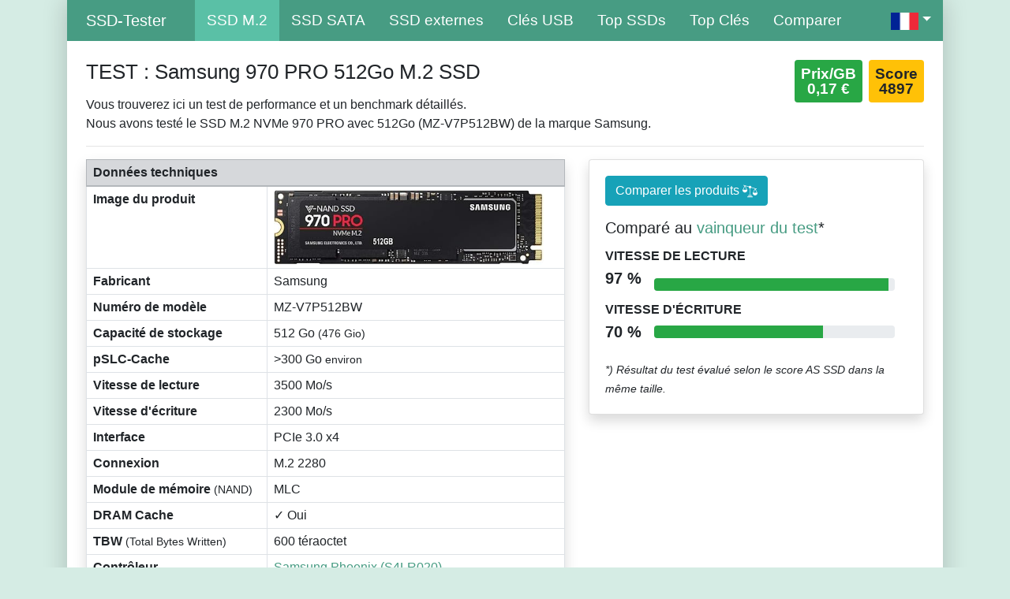

--- FILE ---
content_type: text/html; charset=UTF-8
request_url: https://ssd-tester.fr/samsung_ssd_970_pro_512gb_m_2.html
body_size: 6871
content:
<!doctype html>
<html lang="fr">
<head>
<meta charset="utf-8">
<meta name="viewport" content="width=device-width, initial-scale=0.7, shrink-to-fit=no">
<meta name="description" content="Résultats du test de performance / vitesse / benchmark: Samsung 970 PRO 512Go M.2 SSD (AS SSD Benchmark, HD Tune Pro, SSD-Z, CrystalDiskMark)">
<meta name="author" content="MM-Webconsulting">
<link rel="stylesheet" href="https://www.mm-webconsulting.com/downloads/bootstrap-4.6.2.min.css">
<script src="https://www.mm-webconsulting.com/downloads/jquery-3.6.1.min.js"></script>
<link rel="apple-touch-icon" sizes="128x128" href="/apple-touch-icon.png">
<link rel="apple-touch-icon-precomposed" href="/apple-touch-icon.png">
<title>TEST: Samsung 970 PRO 512Go</title>
<link rel="stylesheet" href="style.css" type="text/css">
 <link rel="alternate" hreflang="en-US" href="https://ssd-tester.com/samsung_ssd_970_pro_512gb_m_2.html"/><link rel="alternate" hreflang="en-AU" href="https://ssd-tester.com.au/samsung_ssd_970_pro_512gb_m_2.html"/><link rel="alternate" hreflang="de" href="https://ssd-tester.de/samsung_ssd_970_pro_512gb_m_2.html"/><link rel="alternate" hreflang="it-IT" href="https://ssd-tester.it/samsung_ssd_970_pro_512gb_m_2.html"/><link rel="alternate" hreflang="es-ES" href="https://ssd-tester.es/samsung_ssd_970_pro_512gb_m_2.html"/><link rel="alternate" hreflang="pl-PL" href="https://ssd-tester.pl/samsung_ssd_970_pro_512gb_m_2.html"/><meta name="robots" content="noindex">
<meta property="og:title" content="TEST: Samsung 970 PRO 512Go">
<meta property="og:url" content="https://ssd-tester.fr/samsung_ssd_970_pro_512gb_m_2.html">
<meta property="og:description" content="Résultats du test de performance / vitesse / benchmark: Samsung 970 PRO 512Go M.2 SSD (AS SSD Benchmark, HD Tune Pro, SSD-Z, CrystalDiskMark)">
<meta property="og:image" content="https://m.media-amazon.com/images/I/51i5pB3ilmL._AC_SL1000_.jpg">
<meta property="og:image:type" content="image/jpeg">
<meta property="og:image:width" content="1000"></head>
<div class="container">
<div class="boxed">
<nav class="navbar navbar-expand-lg  navbar-dark bg-dark sticky-top"> <a class="navbar-brand ml-4" href="/">SSD-Tester</a>
  <button class="navbar-toggler" type="button" data-toggle="collapse" data-target="#navbarText" aria-controls="navbarText" aria-expanded="false" aria-label="Toggle navigation"> <span class="navbar-toggler-icon"></span> </button>
  <div class="collapse navbar-collapse" id="navbarText">
    <ul class="navbar-nav mr-auto">
   <!--li class="nav-item"><a class="nav-link" href="/">Home</a> </li>-->
      <li class="nav-item active"><a class="nav-link" href="m2_ssd_test.php" title="M.2 SSD Test">SSD M.2</a></li>
      <li class="nav-item"><a class="nav-link" href="sata_ssd_test.php" title="SATA SSD Test">SSD SATA</a></li>
      <li class="nav-item"><a class="nav-link" href="disques_durs_externes_SSD.php" title="SSD externes">SSD externes</a></li>
      <li class="nav-item"><a class="nav-link" href="cle_usb_test.php" title="Clés USB Test">Clés USB</a> </li>
		<li class="nav-item"><a class="nav-link" href="top_ssd.php" title="Top SSDs">Top SSDs</a> </li>
		<li class="nav-item"><a class="nav-link" href="top_cle_usb.php" title="Top Clés USB">Top Clés</a> </li>
     <li class="nav-item"><a class="nav-link" href="comparaison.php" title="comparer les médias">Comparer</a></li>
					</ul>
			 <ul class="navbar-nav ms-auto">
					<li class="nav-item dropdown d-flex">
        <a class="nav-link dropdown-toggle" href="#" role="button" data-toggle="dropdown" aria-expanded="false">
        <img src="img/flagge_fr.png" width="35" height="22" title="Français" alt="Français"/></a>
        <div class="dropdown-menu">
									<a class="dropdown-item" href="https://ssd-tester.com/"><img src="img/flagge_us.png" width="35" height="22" title="Anglais" alt="Anglais"/> &nbsp; EN</a>
          <a class="dropdown-item" href="https://ssd-tester.de/"><img src="img/flagge_de.png" width="35" height="22" title="Allemand" alt="Allemand"/> &nbsp; DE</a>
									<a class="dropdown-item" href="https://ssd-tester.it/"><img src="img/flagge_it.png" width="35" height="22" title="Italien" alt="Italien"/> &nbsp; IT</a>
									<a class="dropdown-item" href="https://ssd-tester.es/"><img src="img/flagge_es.png" width="35" height="22" title="Espagnol" alt="Espagnol"/> &nbsp; ES</a>
									<a class="dropdown-item" href="https://ssd-tester.pl/"><img src="img/flagge_pl.png" width="35" height="22" title="Polonais" alt="Polonais"/> &nbsp; PL</a>
        </div>
     </li>
    </ul>
  </div>
</nav>
<div class="mt-4 mx-4"><div class="row">
<div class="col-sm-12 col-lg-9">
 <h1>TEST : Samsung 970 PRO 512Go M.2 SSD</h1>
Vous trouverez ici un test de performance et un benchmark détaillés.<br>
Nous avons testé le SSD M.2 NVMe 970 PRO avec 512Go (MZ-V7P512BW) de la marque Samsung.<br>
  </div>
  <div class="col-sm-12 col-lg-3">
   <div class="badge badge-warning m-0 p-2 float-right"><big>Score<br>4897</big></div>
<div class="badge badge-success mr-2 p-2 float-right"><big>Prix/GB<br>0,17 €</big></div><br>
 </div>
</div>
<hr>
<div class="row">
<div class="col-sm-12 col-lg-7">
<table class="table table-bordered table-md shadow">
<thead class="table-secondary">
    <tr>
   <td colspan="2"><strong>Données techniques</strong></td>
   </tr>
 </thead>
  <tbody>
   <tr>
   <td><strong>Image du produit</strong></td>
   <td><img src="https://m.media-amazon.com/images/I/51i5pB3ilmL._AC_SL500_.jpg" alt="970 PRO" class="img-fluid" style="max-height: 95px" />
</td>
  </tr>
        <tr>
   <td><strong>Fabricant</strong></td>
   <td>Samsung</td>
  </tr>
     <tr>
   <td><strong>Numéro de modèle</strong></td>
   <td>MZ-V7P512BW</td>
  </tr>
       <tr>
   <td><strong>Capacité de stockage</strong></td>
   <td>512&nbsp;Go <small>(476&nbsp;Gio)</small></td>
  </tr>
     
    <tr>
   <td><strong>pSLC-Cache</strong></td>
   <td>>300 Go <small>environ</small></td>
  </tr>
    <tr>
   <td><strong>Vitesse de lecture</strong></td>
   <td>3500&nbsp;Mo/s</td>
  </tr>
  <tr>
   <td><strong>Vitesse d'écriture</strong></td>
   <td>2300&nbsp;Mo/s</td>
  </tr>
    
    <tr>
   <td><strong>Interface</strong></td>
   <td>PCIe 3.0 x4</td>
  </tr>
      <tr>
   <td><strong>Connexion</strong></td>
   <td>M.2 2280</td>
  </tr>
			 			    
    <tr>
   <td><strong>Module de mémoire <small>(NAND)</small></strong></td>
   <td>MLC</td>
  </tr>
    
    
    <tr>
   <td><strong>DRAM Cache</strong></td>
   <td>✓ Oui</td>
  </tr>
        
    <tr>
     <td><strong>TBW <small>(Total Bytes Written)</small></strong></td>
   <td>600&nbsp;téraoctet</td>
  </tr>
      <tr>
   <td><strong>Contrôleur</strong></td>
   <td><a href="ssd_controller.php#Samsung Phoenix (S4LR020)">Samsung Phoenix (S4LR020)</a></td>
  </tr>
    <tr>
   <td><strong>Prix</strong></td>
   <td>env. 85&nbsp;Euro (= 0,17 € / Go)</td>
  </tr>
       <tr>
   <td><strong>#ad</strong></td>
   <td><a href="https://www.amazon.fr/gp/product/B07CJ3RVP3/?tag=ssd-testeur-21" class="btn btn-sm btn-primary" rel="nofollow" target="_blank">Acheter sur Amazon <svg class="bi bi-cart3" width="1em" height="1em" viewBox="0 0 16 16" fill="currentColor" xmlns="http://www.w3.org/2000/svg">
  <path fill-rule="evenodd" d="M0 1.5A.5.5 0 0 1 .5 1H2a.5.5 0 0 1 .485.379L2.89 3H14.5a.5.5 0 0 1 .49.598l-1 5a.5.5 0 0 1-.465.401l-9.397.472L4.415 11H13a.5.5 0 0 1 0 1H4a.5.5 0 0 1-.491-.408L2.01 3.607 1.61 2H.5a.5.5 0 0 1-.5-.5zM3.102 4l.84 4.479 9.144-.459L13.89 4H3.102zM5 12a2 2 0 1 0 0 4 2 2 0 0 0 0-4zm7 0a2 2 0 1 0 0 4 2 2 0 0 0 0-4zm-7 1a1 1 0 1 0 0 2 1 1 0 0 0 0-2zm7 0a1 1 0 1 0 0 2 1 1 0 0 0 0-2z"/>
</svg></a></td>
  </tr>
 </tbody>
</table>
 </div>
<div class="col-sm-12 col-lg-5">
            <!-- Earnings (Monthly) Card Example -->
             <div class="card shadow">
                <div class="card-body">
                 <a href="comparaison.php?p1=5" class="btn btn-info float-left">Comparer les produits <svg height="1.2em" viewBox="0 -43 486.912 486" width="1.2em" xmlns="http://www.w3.org/2000/svg"><path d="m313.054688 372.300781h-139.199219c-12.128907 0-22.398438 9.5-22.398438 21.636719v6.363281h184v-6.363281c0-12.136719-10.273437-21.636719-22.402343-21.636719zm0 0" fill="white"/><path d="m281.054688 327.300781h-75.199219c-12.128907 0-22.398438 9.5-22.398438 21.636719v7.363281h120v-7.363281c0-12.136719-10.273437-21.636719-22.402343-21.636719zm0 0" fill="white"/><path d="m480.222656 252.777344-58.265625-124.808594 28.390625 8.148438c4.242188 1.199218 8.65625-1.253907 9.871094-5.492188 1.214844-4.234375-1.222656-8.65625-5.457031-9.886719l-169.632813-48.675781c.097656-1.203125.167969-2.410156.167969-3.636719.003906-19.339843-13.25-36.160156-32.050781-40.679687-18.804688-4.523438-38.257813 4.4375-47.042969 21.667968l-169.636719-48.675781c-4.222656-1.152343-8.585937 1.304688-9.792968 5.511719-1.203126 4.207031 1.191406 8.601562 5.382812 9.867188l35.417969 10.164062-61.441407 131.609375c-3.59375.863281-6.12890575 4.074219-6.132812 7.769531-.0117188 31.65625 19.070312 60.195313 48.328125 72.28125 29.257813 12.085938 62.917969 5.335938 85.253906-17.097656 14.878907-14.507812 23.289063-34.398438 23.328125-55.183594-.003906-3.90625-2.832031-7.242187-6.6875-7.882812l-58.105468-124.453125 109.667968 31.464843c-.101562 1.203126-.167968 2.410157-.167968 3.636719.027343 20.011719 14.199218 37.210938 33.839843 41.0625v208.8125h16v-208.8125c12.613281-2.480469 23.390625-10.609375 29.25-22.050781l116.992188 33.570312-61.566407 131.882813c-3.59375.863281-6.128906 4.074219-6.132812 7.769531-.011719 31.65625 19.070312 60.195313 48.328125 72.28125 29.257813 12.085938 62.917969 5.335938 85.253906-17.097656 14.878907-14.507812 23.289063-34.398438 23.328125-55.183594-.003906-3.90625-2.832031-7.242187-6.6875-7.882812zm-347.710937-95.476563h-108.617188l54.308594-116.320312zm221.382812 95 54.308594-116.320312 54.308594 116.320312zm0 0" fill="white" /></svg></a>

                 <div class="clearfix"></div>
                 <h5 class="card-title mt-3">Comparé au <a href="intel_solidigm_p44_pro_512gb.html">vainqueur du test</a>*</h5>
                  <div class="row no-gutters align-items-center">
                    <div class="col mr-2">
                      <div class="text-xs font-weight-bold text-uppercase mb-1">Vitesse de lecture</div>
                      <div class="row no-gutters align-items-center">
                        <div class="col-auto">
                          <div class="h5 mb-3 mr-3 font-weight-bold text-gray-800">97 %</div>
                        </div>
                        <div class="col">
                          <div class="progress progress-sm mr-2">
                            <div class="progress-bar bg-success" role="progressbar" style="width: 97.242243810718%" aria-valuenow="97.242243810718" aria-valuemin="0" aria-valuemax="100"></div>
                          </div>
                        </div>
                      </div>
                    </div>
                   
                  </div>
                 <div class="row no-gutters align-items-center">
                    <div class="col mr-2">
                      <div class="text-xs font-weight-bold text-uppercase mb-1">Vitesse d'écriture</div>
                      <div class="row no-gutters align-items-center">
                        <div class="col-auto">
                          <div class="h5 mb-0 mr-3 font-weight-bold text-gray-800">70 %</div>
                        </div>
                        <div class="col">
                          <div class="progress progress-sm mr-2">
                            <div class="progress-bar bg-success" role="progressbar" style="width: 70.050534988294%" aria-valuenow="70.050534988294" aria-valuemin="0" aria-valuemax="100"></div>
                          </div>
                        </div>
                      </div>
                    </div>
                   
                 </div> 
                 <br>
<small><em>*) Résultat du test évalué selon le score AS SSD dans la même taille.</em></small></div>
</div>
    </div>
</div>
<p>Nous avons soumis le SSD M.2 de Samsung à un test détaillé. Vous trouverez le résultat du test ici :</p>
<hr>
<h2>AS SSD Benchmark</h2>
<h3>Test de performance standard</h3>
<p>Le test standard a été réalisé avec un fichier de 5 Go. Un <mark>score total de 4897 points</mark>
   a été obtenu ici.</p>
<div class="row">
	 <div class="col-sm-12 col-lg-6">
<img src="https://ssd-tester.de/screenshots/fr/5_samsung_ssd_970_pro_512gb_m_2_AS-SSD.png" alt="AS SSD TEST: Samsung 970 PRO 512Go" class="img-fluid" /></p>
</div>
<div class="col-sm-12 col-lg-6">
<div class="table-responsive">
<table class="table table-striped table-bordered">
  <thead class="table-secondary">
    <tr>
      <th class="text-right" scope="col">AS SSD</th>
      <th scope="col">Lire</th>
      <th scope="col">Écrire</th>
     </tr>
  </thead>
  <tbody>
    <tr>
      <th scope="row" class="text-right"><abbr title="Test séquentiel">Seq</abbr><br>
<small>en mégabytes par seconde</small></th>
      <td class="text-right"><div class="badge badge-success p-2 text-body w-100" style="background-color: #22EEB2"><big>3185,87 Mo/s</big></div></td>
      <td class="text-right"><div class="badge badge-success p-2 text-body w-100" style="background-color: #22EEB2"><big>2221,04 Mo/s</big></div></td>
     </tr>
    <tr>
      <th class="text-right" scope="row"><abbr title="Blocs 4K aléatoires">4K</abbr><br>
<small>en mégabytes par seconde</small></th>
      <td class="text-right"><div class="badge badge-success p-2 text-body w-100" style="background-color: #22EEB2"><big>59,33 Mo/s</big></div></td> 
      <td class="text-right"><div class="badge badge-success p-2 text-body w-100" style="background-color: #22EEB2"><big>176,07 Mo/s</big></div></td>
     </tr>
    <tr> 
      <th class="text-right" scope="row"><abbr title="Blocs 4K aléatoires répartis sur 64 threads">4K-64Thrd</abbr><br>
<small>en mégabytes par seconde</small></th>
      <td class="text-right"><div class="badge badge-success p-2 text-body w-100" style="background-color: #22EEB2"><big>1297,53 Mo/s</big></div></td>
      <td class="text-right"><div class="badge badge-success p-2 text-body w-100" style="background-color: #22EEB2"><big>2004,53 Mo/s</big></div></td>
     </tr>
       <tr class="text-right">
      <th class="text-right" scope="row">Temps d'accès<br>
       <small>en millisecondes</small></th>
    <td class="text-right"><div class="badge badge-success p-2 text-body w-100" style="background-color: #22EEB2"><big>0,024 ms</big></div></td>
      <td class="text-right"><div class="badge badge-success p-2 text-body w-100" style="background-color: #22EEB2"><big>0,107 ms</big></div></td>
     </tr>
          <tr>
      <th class="text-right" scope="row">Score</th>
    <td class="text-right"><div class="badge badge-info p-2 text-body w-100" style="background-color: #0AC5FA"><big>1675</big></div></td>
      <td class="text-right"><div class="badge badge-info p-2 text-body w-100" style="background-color: #0AC5FA"><big>2403</big></div></td>
     </tr>
 <tr>
      <th class="text-right" scope="row">Score total</th>
    <td colspan="2" class="text-center"><div class="badge badge-info p-2 text-body w-50" style="background-color: #0AC5FA"><big>4897</big></div></td>
      </tr>
  </tbody>
 </table>

 </div>
   </div>
</div>
	<h3>Test de performance de copie</h3>
<p>Il s&rsquo;agit ici de  simuler une situation courante de la vie quotidienne. Trois dossiers de test  sont alors créés :</p>
<ul>
 <li>ISO  (dossier contenant deux gros fichiers) </li>
 <li>Programme  (dossier contenant de nombreux petits fichiers) </li>
 <li>Jeu  (dossier avec petits et grands fichiers) </li>
</ul>
<p>Les trois dossiers sont copiés à l’aide de la commande Copy de Windows (le cache reste activé). Le test pratique du 03 janvier 2024 montre les performances lors d’opérations de lecture et d’écriture simultanées. Plus la durée est faible, mieux c’est.</p>
<div class="row">
	 <div class="col-sm-12 col-lg-6">
<img src="https://ssd-tester.de/screenshots/fr/5_samsung_ssd_970_pro_512gb_m_2_AS-SSD-Kopieren.png" alt="AS SSD TEST: Samsung 970 PRO 512Go" class="img-fluid" />
   </div>
 <div class="col-sm-12 col-lg-6">
 <div class="table-responsive">
 <table class="table table-striped table-bordered">
  <thead class="table-secondary">
    <tr>
      <th class="text-right" scope="col">AS SSD Benchmark de copie</th>
      <th scope="col">Transférer</th>
      <th scope="col">Durée</th>
     </tr>
  </thead>
  <tbody>
    <tr>
      <th scope="row" class="text-right"><abbr title="Deux gros fichiers">ISO</abbr><br>
<small>deux grands fichiers</small></th>
      <td class="text-right"><div class="badge badge-success p-2 text-body w-100" style="background-color: #22EEB2"><big>1978,12 Mo/s</big></div></td>
      <td class="text-right"><div class="badge badge-success p-2 text-body w-100" style="background-color: #22EEB2"><big>1,16 s</big></div></td>
     </tr>
    <tr>
      <th class="text-right" scope="row"><abbr title="Dssier de programme typique avec de nombreux petits fichiers">Programme</abbr><br>
<small>beaucoup de petits fichiers</small></th>
      <td class="text-right"><div class="badge badge-success p-2 text-body w-100" style="background-color: #22EEB2"><big>1137,31 Mo/s</big></div></td> 
      <td class="text-right"><div class="badge badge-success p-2 text-body w-100" style="background-color: #22EEB2"><big>6,19 s</big></div></td>
     </tr>
    <tr> 
      <th class="text-right" scope="row"><abbr title="Dossier d'un jeu avec petits et grands fichiers">Jeu</abbr><br>
<small>petits et grands fichiers</small></th>
      <td class="text-right"><div class="badge badge-success p-2 text-body w-100" style="background-color: #22EEB2"><big>1913,60 Mo/s</big></div></td>
      <td class="text-right"><div class="badge badge-success p-2 text-body w-100" style="background-color: #22EEB2"><big>3,61 s</big></div></td>
     </tr>
  </tbody>
 </table>
  </div>
 </div>
 	   </div>
<div class="table-responsive">
 </div>
<h3>Test de performance de compression</h3>
<p>Ici, la vitesse d’écriture ainsi que la vitesse de lecture (3500&nbsp;Mo/s et 2300&nbsp;Mo/s selon le fabricant) sont mesurées en fonction de la compressibilité des données.  </p>
<img src="https://ssd-tester.de/screenshots/fr/5_samsung_ssd_970_pro_512gb_m_2_AS-SSD-Kompression.png" alt="AS SSD TEST: Samsung 970 PRO 512Go" class="img-fluid" />
<hr>
<h2>CrystalDiskMark Benchmark</h2>
<p>Comme pour AS SSD, deux tests de performance séquentiels et deux tests de performance aléatoires sont effectués.</p>
<div class="row">
<div class="col-sm-12 col-lg-6">
<img src="https://ssd-tester.de/screenshots/fr/5_samsung_ssd_970_pro_512gb_m_2_CrystalDiskMark.jpg" alt="CrystalDiskMark Benchmark TEST: Samsung 970 PRO 512Go" class="img-fluid" />
</div>
<div class="col-sm-12 col-lg-6">
<div class="table-responsive">
<table class="table table-striped table-bordered">
  <thead class="table-secondary">
    <tr>
      <th class="text-right" scope="col">CDM</th>
      <th class="text-right" scope="col">Lire [Mo/s]</th>
      <th class="text-right" scope="col">Écrire [Mo/s]</th>
     </tr>
  </thead>
  <tbody>
    <tr>
      <th scope="row" class="text-right"><abbr title="Test séquentiel : 1MB, 8 files d'attente, 1 thread">SEQ1M<br>Q8T1</abbr></th>
      <td class="text-right"><div class="badge badge-success p-2 text-body w-100" style="background-color: #84E732"><big>3568,45</big></div></td>
      <td class="text-right"><div class="badge badge-success p-2 text-body w-100" style="background-color: #84E732"><big>2339,87</big></div></td>
     </tr>
    <tr>
      <th class="text-right" scope="row"><abbr title="Test séquentiel : 1MB, 1 file d'attente, 1 thread">SEQ1M<br>Q1T1</abbr></th>
      <td class="text-right"><div class="badge badge-success p-2 text-body w-100" style="background-color: #84E732"><big>3155,10</big></div></td> 
      <td class="text-right"><div class="badge badge-success p-2 text-body w-100" style="background-color: #84E732"><big>2340,97</big></div></td>
     </tr>
    <tr> 
      <th class="text-right" scope="row"><abbr title="Test aléatoire : blocs 4K, 32 files d'attente, 16 threads">RND4K<br>
        Q32T16</abbr></th>
      <td class="text-right"><div class="badge badge-success p-2 text-body w-100" style="background-color: #84E732"><big>1538,83</big></div></td>
      <td class="text-right"><div class="badge badge-success p-2 text-body w-100" style="background-color: #84E732"><big>2301,48</big></div></td>
     </tr>
       <tr class="text-right">
      <th class="text-right" scope="row"><abbr title="Test aléatoire : blocs 4K, 1 file d'attente, 1 thread">RND4K<br>
Q1T1</abbr></th>
    <td class="text-right"><div class="badge badge-success p-2 text-body w-100" style="background-color: #84E732"><big>63,12</big></div></td>
      <td class="text-right"><div class="badge badge-success p-2 text-body w-100" style="background-color: #84E732"><big>189,17</big></div></td>
     </tr>
  </tbody>
 </table>
 </div>
</div>
	</div>
<div class="row">
<div class="col-sm-12 col-lg-6">
<h3>IOPS (Input/Output Operationen pro Sekunde)</h3>
<div class="table-responsive">
<table class="table table-striped table-bordered">
  <thead class="table-secondary">
    <tr>
      <th class="text-right" scope="col">CDM</th>
      <th class="text-right" scope="col">Lire [IOPS]</th>
      <th class="text-right" scope="col">Écrire [IOPS]</th>
     </tr>
  </thead>
  <tbody>
    <tr>
      <th scope="row" class="text-right"><abbr title="Test séquentiel : 1MB, 8 files d'attente, 1 thread">SEQ1M<br>Q8T1</abbr></th>
      <td class="text-right"><div class="badge badge-success p-2 text-body w-100" style="background-color: #84E732"><big>3.403,10</big></div></td>
      <td class="text-right"><div class="badge badge-success p-2 text-body w-100" style="background-color: #84E732"><big>2.231,50</big></div></td>
     </tr>
    <tr>
      <th class="text-right" scope="row"><abbr title="Test séquentiel : 1MB, 1 file d'attente, 1 thread">SEQ1M<br>Q1T1</abbr></th>
      <td class="text-right"><div class="badge badge-success p-2 text-body w-100" style="background-color: #84E732"><big>3.008,90</big></div></td> 
      <td class="text-right"><div class="badge badge-success p-2 text-body w-100" style="background-color: #84E732"><big>2.232,50</big></div></td>
     </tr>
    <tr> 
      <th class="text-right" scope="row"><abbr title="Test aléatoire : blocs 4K, 32 files d'attente, 16 threads">RND4K<br>
        Q32T16</abbr></th>
      <td class="text-right"><div class="badge badge-success p-2 text-body w-100" style="background-color: #84E732"><big>375.691,00</big></div></td>
      <td class="text-right"><div class="badge badge-success p-2 text-body w-100" style="background-color: #84E732"><big>561.884,00</big></div></td>
     </tr>
       <tr class="text-right">
      <th class="text-right" scope="row"><abbr title="Test aléatoire : blocs 4K, 1 file d'attente, 1 thread">RND4K<br>
Q1T1</abbr></th>
    <td class="text-right"><div class="badge badge-success p-2 text-body w-100" style="background-color: #84E732"><big>15.409,70</big></div></td>
      <td class="text-right"><div class="badge badge-success p-2 text-body w-100" style="background-color: #84E732"><big>46.184,30</big></div></td>
     </tr>
  </tbody>
 </table>
 </div>
</div>
<div class="col-sm-12 col-lg-6">
<h3>Latence moyenne</h3>
<div class="table-responsive">
<table class="table table-striped table-bordered">
  <thead class="table-secondary">
    <tr>
      <th class="text-right" scope="col">CDM</th>
      <th class="text-right" scope="col">Lire [µs]</th>
      <th class="text-right" scope="col">Écrire [µs]</th>
     </tr>
  </thead>
  <tbody>
    <tr>
      <th scope="row" class="text-right"><abbr title="Test séquentiel : 1MB, 8 files d'attente, 1 thread">SEQ1M<br>Q8T1</abbr></th>
      <td class="text-right"><div class="badge badge-success p-2 text-body w-100" style="background-color: #84E732"><big>2.349,20</big></div></td>
      <td class="text-right"><div class="badge badge-success p-2 text-body w-100" style="background-color: #84E732"><big>3.579,00</big></div></td>
     </tr>
    <tr>
      <th class="text-right" scope="row"><abbr title="Test séquentiel : 1MB, 1 file d'attente, 1 thread">SEQ1M<br>Q1T1</abbr></th>
      <td class="text-right"><div class="badge badge-success p-2 text-body w-100" style="background-color: #84E732"><big>332,16</big></div></td> 
      <td class="text-right"><div class="badge badge-success p-2 text-body w-100" style="background-color: #84E732"><big>447,60</big></div></td>
     </tr>
    <tr> 
      <th class="text-right" scope="row"><abbr title="Test aléatoire : blocs 4K, 32 files d'attente, 16 threads">RND4K<br>
        Q32T16</abbr></th>
      <td class="text-right"><div class="badge badge-success p-2 text-body w-100" style="background-color: #84E732"><big>1.360,58</big></div></td>
      <td class="text-right"><div class="badge badge-success p-2 text-body w-100" style="background-color: #84E732"><big>909,54</big></div></td>
     </tr>
       <tr class="text-right">
      <th class="text-right" scope="row"><abbr title="Test aléatoire : blocs 4K, 1 file d'attente, 1 thread">RND4K<br>
Q1T1</abbr></th>
    <td class="text-right"><div class="badge badge-success p-2 text-body w-100" style="background-color: #84E732"><big>64,78</big></div></td>
      <td class="text-right"><div class="badge badge-success p-2 text-body w-100" style="background-color: #84E732"><big>21,54</big></div></td>
     </tr>
  </tbody>
 </table>
 </div>
</div>
	</div>
<hr>
<h2>HD Tune Pro test d’endurance</h2>
<p>Ici, un test de longue durée a été effectué afin d’utiliser pleinement la mémoire. On voit à partir de quand un éventuel cache est plein et la performance d’écriture diminue.
 Un fichier test de 300 Go a été écrit sur le support.
 La taille exacte du cache n'a pas pu être déterminée, car le fichier de test n'a pas épuisé le cache (l'a amené à sa limite).  
Le fichier test a néanmoins pu être lu à une vitesse moyenne de 3257 Mo/s et écrit à 2213 Mo/s.</p>
  <img src="https://ssd-tester.de/screenshots/fr/5_samsung_ssd_970_pro_512gb_m_2_HD-Tune_Dauertest.jpg" alt="HD Tune Test d'endurance TEST: Samsung 970 PRO 512Go" width="704" class="img-fluid" />
 <h2>HD Tune Pro Benchmark</h2>
<p>HD Tune écrit un fichier de 5 Go sur le support de stockage. Les données de transmission de la vitesse de lecture sont alors affichées sous forme de graphique. De même, les valeurs minimales, maximales et moyennes sont déterminées. Le temps d’accès déterminé et le taux de burst sont également affichés.</p>
<img src="https://ssd-tester.de/screenshots/fr/5_samsung_ssd_970_pro_512gb_m_2_HD-Tune.jpg" alt="HD Tune TEST: Samsung 970 PRO 512Go" width="704" class="img-fluid" />
 
<hr>
<h2>ATTO Disk Benchmark</h2>
<p>Ici, un fichier de 256 Mo est écrit plusieurs fois sur le support de stockage. La taille des blocs d’E/S est alors variable (de 512 octets à 64 mégaoctets). Plus les blocs sont grands, plus la lecture et l’écriture sont rapides.</p>
<img src="https://ssd-tester.de/screenshots/fr/5_samsung_ssd_970_pro_512gb_m_2_ATTO.jpg" alt="ATTO Disk Benchmark TEST: Samsung 970 PRO 512Go" class="img-fluid" />
<hr>
 

<p>
  <time datetime="2024-01-03" itemprop="datePublished">Le test de référence a été effectué le 03 janvier 2024</time> 
  <br>
  <small>Vous trouverez des informations sur le système de test en bas de la <a href="/#Testsystem">page d’accueil</a>.<br>
 <em>En tant que Partenaire Amazon, je réalise un bénéfice sur les achats remplissant les conditions requises.</em></small></p>
</div>
	<footer class="container text-white">
		Copyright &copy; 2026 SSD Speed Test &nbsp;|&nbsp; Langues : <small><a href="https://ssd-tester.com/" hreflang="en" lang="fr">Anglais</a>, <a href="https://ssd-tester.de/" hreflang="de" lang="fr">Allemand</a></small>, <a href="https://ssd-tester.it/" hreflang="it" lang="fr">Italien</a></small>, <a href="https://ssd-tester.es/" hreflang="es" lang="fr">Espagnol</a></small> &nbsp;|&nbsp; <small><a href="https://www.mm-webconsulting.com/datenschutzerklaerung.php" title="Politique de confidentialité" target="_blank">Politique de confidentialité</a></small>
		<div class="float-right"><a href="impressum.php">Impressum</a> &nbsp;&nbsp; <a href="#" title="Haut de page | Top">▲</a></div>
	</footer>
</div>
</div>
<script src="https://www.mm-webconsulting.com/downloads/bootstrap-4.6.2.min.js"></script><script>
$(document).ready(function(){
	// Der Button wird mit JavaScript erzeugt und vor dem Ende des body eingebunden.
	var back_to_top_button = ['<a href="#top" class="back-to-top hidden-md">▲ Haut de page</a>'].join("");
	$("body").append(back_to_top_button)

	// Der Button wird ausgeblendet 
	$(".back-to-top").hide();

	// Funktion für das Scroll-Verhalten
	$(function () {
		$(window).scroll(function () {
			if ($(this).scrollTop() > 100) { // Wenn 100 Pixel gescrolled wurde
				$('.back-to-top').fadeIn();
			} else {
				$('.back-to-top').fadeOut();
			}
		});

		$('.back-to-top').click(function () { // Klick auf den Button
			$('body,html').animate({
				scrollTop: 0
			}, 800);
			return false;
		});
	});
});
</script>
</body>
</html>